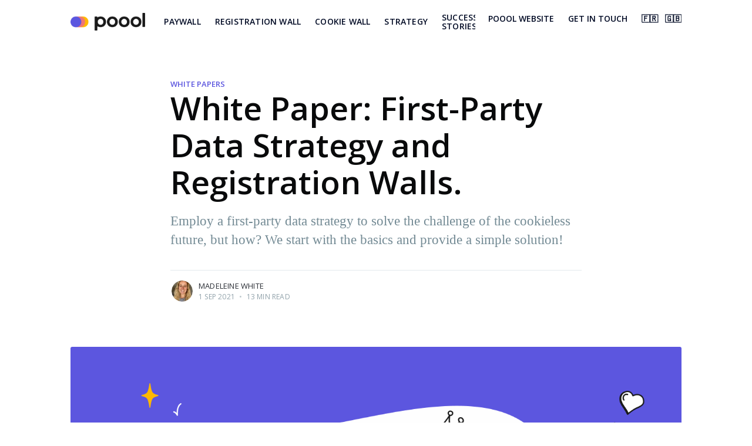

--- FILE ---
content_type: text/html; charset=utf-8
request_url: https://blog.poool.fr/first-party-data-and-registration-walls/
body_size: 13140
content:
<!DOCTYPE html>
<html lang="">
<head>

    <meta charset="utf-8" />
    <meta http-equiv="X-UA-Compatible" content="IE=edge" />

    <title>First-Party Data and Registration Walls.</title>
    <meta name="HandheldFriendly" content="True" />
    <meta name="viewport" content="width=device-width, initial-scale=1.0" />

    <link rel="stylesheet" type="text/css" href="https://blog.poool.fr/assets/built/screen.css?v=1bf215284b" />

    <link href="https://fonts.googleapis.com/css2?family=Open+Sans:wght@300;400;600&display=swap" rel="stylesheet">

    <script>
      !function(w,d,s,u,p,t,o){
          w[p]=w[p]||function(){(w[p]._q=w[p]._q||[]).push(arguments)},
          t=d.createElement(s),o=d.getElementsByTagName(s)[0],
          t.async=1,t.src=u,o.parentNode.insertBefore(t,o)
      }(window, document, "script", "https://assets.poool.fr/poool.min.js", "poool");
      poool("init", "hq67S3iTaN5EtdWDAZXT4CISpCPUDgd0CLuofjlOy6r7KyCTpEaLWGLWHSc2ucTc");
      poool("config", "cookies_enabled", true);
      poool('event', 'onRelease', function(event) {
        window.dataLayer = window.dataLayer||[];
        window.dataLayer.push({
          'event':'newsletteractivation',
          'label': event.actionName,
          'value': event.actionName
        });
      });

    </script>

    <meta name="description" content="Why should you be prioritizing a 1st-party data strategy? How can a registration wall be used to complement this? All this and more in Poool&#x27;s white paper.">
    <link rel="icon" href="https://blog.poool.fr/content/images/size/w256h256/2022/09/Favicon-white-512.png" type="image/png">
    <link rel="canonical" href="https://blog.poool.fr/first-party-data-and-registration-walls/">
    <meta name="referrer" content="no-referrer-when-downgrade">
    
    <meta property="og:site_name" content="Poool Blog">
    <meta property="og:type" content="article">
    <meta property="og:title" content="First-Party Data and Registration Walls.">
    <meta property="og:description" content="Employ a first-party data strategy to solve the challenge of the cookieless future, but how? We start with the basics and provide a simple solution!">
    <meta property="og:url" content="https://blog.poool.fr/first-party-data-and-registration-walls/">
    <meta property="og:image" content="https://blog.poool.fr/content/images/size/w1200/2022/09/Best-membership-strategies-2.png">
    <meta property="article:published_time" content="2021-09-01T09:30:00.000Z">
    <meta property="article:modified_time" content="2023-04-20T08:47:15.000Z">
    <meta property="article:tag" content="White Papers">
    <meta property="article:tag" content="Registration wall">
    <meta property="article:tag" content="Strategy">
    <meta property="article:tag" content="EN">
    
    <meta property="article:publisher" content="https://www.facebook.com/ghost">
    <meta name="twitter:card" content="summary_large_image">
    <meta name="twitter:title" content="First-Party Data and Registration Walls.">
    <meta name="twitter:description" content="Employ a first-party data strategy to solve the challenge of the cookieless future, but how? We start with the basics and provide a simple solution!">
    <meta name="twitter:url" content="https://blog.poool.fr/first-party-data-and-registration-walls/">
    <meta name="twitter:image" content="https://blog.poool.fr/content/images/size/w1200/2022/09/Best-membership-strategies-2.png">
    <meta name="twitter:label1" content="Written by">
    <meta name="twitter:data1" content="Madeleine White">
    <meta name="twitter:label2" content="Filed under">
    <meta name="twitter:data2" content="White Papers, Registration wall, Strategy, EN">
    <meta name="twitter:site" content="@tryghost">
    <meta property="og:image:width" content="1200">
    <meta property="og:image:height" content="719">
    
    <script type="application/ld+json">
{
    "@context": "https://schema.org",
    "@type": "Article",
    "publisher": {
        "@type": "Organization",
        "name": "Poool Blog",
        "url": "https://blog.poool.fr/",
        "logo": {
            "@type": "ImageObject",
            "url": "https://blog.poool.fr/content/images/2022/09/LOGO-Velvet-Grapefruit-Sunglow.png"
        }
    },
    "author": {
        "@type": "Person",
        "name": "Madeleine White",
        "image": {
            "@type": "ImageObject",
            "url": "https://blog.poool.fr/content/images/2021/05/IMG_1191.jpg",
            "width": 960,
            "height": 1792
        },
        "url": "https://blog.poool.fr/author/madeleine/",
        "sameAs": []
    },
    "headline": "First-Party Data and Registration Walls.",
    "url": "https://blog.poool.fr/first-party-data-and-registration-walls/",
    "datePublished": "2021-09-01T09:30:00.000Z",
    "dateModified": "2023-04-20T08:47:15.000Z",
    "image": {
        "@type": "ImageObject",
        "url": "https://blog.poool.fr/content/images/size/w1200/2022/09/Best-membership-strategies-2.png",
        "width": 1200,
        "height": 719
    },
    "keywords": "White Papers, Registration wall, Strategy, EN",
    "description": "Employ a first-party data strategy to solve the challenge of the cookieless future, but how? We start with the basics and provide a simple solution!",
    "mainEntityOfPage": "https://blog.poool.fr/first-party-data-and-registration-walls/"
}
    </script>

    <meta name="generator" content="Ghost 6.12">
    <link rel="alternate" type="application/rss+xml" title="Poool Blog" href="https://blog.poool.fr/rss/">
    
    <script defer src="https://cdn.jsdelivr.net/ghost/sodo-search@~1.8/umd/sodo-search.min.js" data-key="9ee2a2f52ef2444ec0afcb7650" data-styles="https://cdn.jsdelivr.net/ghost/sodo-search@~1.8/umd/main.css" data-sodo-search="https://maximemone-2.ghost.io/" data-locale="en" crossorigin="anonymous"></script>
    
    <link href="https://blog.poool.fr/webmentions/receive/" rel="webmention">
    <script defer src="/public/cards.min.js?v=1bf215284b"></script>
    <link rel="stylesheet" type="text/css" href="/public/cards.min.css?v=1bf215284b">
    <script defer src="/public/ghost-stats.min.js?v=1bf215284b" data-stringify-payload="false" data-datasource="analytics_events" data-storage="localStorage" data-host="https://blog.poool.fr/.ghost/analytics/api/v1/page_hit"  tb_site_uuid="2167ba75-891a-465c-b888-120f06b06e74" tb_post_uuid="05a48fc9-7936-43c3-87ab-1dcb6fb1d6c3" tb_post_type="post" tb_member_uuid="undefined" tb_member_status="undefined"></script><style>:root {--ghost-accent-color: #15171A;}</style>
    <style type="text/css">
    .formkit-form{
    	width:100%;
    }
    .subscribe-form{
        display:none;
    }
    
    .post-full-content {
        padding: 0 170px 0!important;

    }
    @media (max-width:992px){
        .post-full-content{
        	padding: 0!important;
        }
    }
    .fadeout {
       -webkit-mask-image: linear-gradient(180deg, #000 85%, transparent);
    }
</style>




<!-- Google Tag Manager -->
<script>(function(w,d,s,l,i){w[l]=w[l]||[];w[l].push({'gtm.start':
new Date().getTime(),event:'gtm.js'});var f=d.getElementsByTagName(s)[0],
j=d.createElement(s),dl=l!='dataLayer'?'&l='+l:'';j.async=true;j.src=
'https://www.googletagmanager.com/gtm.js?id='+i+dl;f.parentNode.insertBefore(j,f);
})(window,document,'script','dataLayer','GTM-N9QXC92');</script>
<!-- End Google Tag Manager -->
<script>
poool('event', 'onError', function(error, event) {
  $('#poool-widget').hide();
  event.forceRelease();
});
poool('event', 'onLock', function(event) {
  $('.post-full-content').addClass('fadeout');
});
poool('event', 'onRelease', event => {
  document.body.scrollTop = 0;
  document.documentElement.scrollTop = 0; 
  $('.post-full-content').removeClass('fadeout');
});
</script>

<script>
  window.intercomSettings = {
    app_id: "s22rivig"
  };
</script>

<script>
// We pre-filled your app ID in the widget URL: 'https://widget.intercom.io/widget/s22rivig'
(function(){var w=window;var ic=w.Intercom;if(typeof ic==="function"){ic('reattach_activator');ic('update',w.intercomSettings);}else{var d=document;var i=function(){i.c(arguments);};i.q=[];i.c=function(args){i.q.push(args);};w.Intercom=i;var l=function(){var s=d.createElement('script');s.type='text/javascript';s.async=true;s.src='https://widget.intercom.io/widget/s22rivig';var x=d.getElementsByTagName('script')[0];x.parentNode.insertBefore(s,x);};if(document.readyState==='complete'){l();}else if(w.attachEvent){w.attachEvent('onload',l);}else{w.addEventListener('load',l,false);}}})();
</script>
    <script>
poool('config', 'post_container', '.post-full-content');
poool("config", "percent", 80);
poool('config', 'disable_content_height_calculation', true);
poool('config', 'custom_segment', 'NL_ARTICLES');
poool("send", "page-view", "premium");
</script>

</head>
<body class="post-template tag-white-papers tag-registration-wall tag-strategy tag-en">

    <div class="site-wrapper">

        

<header class="site-header">
    <div class="outer site-nav-main">
    <div class="inner">
      <nav class="site-nav">
        <div class="site-nav-left-wrapper">
          <div class="site-nav-left">
            <a class="site-nav-logo" href="https://blog.poool.fr/fr/"><img src="https://cdn.poool.fr/logo/logo-compact-vgs.png" alt="Poool Stories" height="30px"></a>
            <div class="site-nav-content">
              <ul class="nav">
              <!-- Loop through the navigation items -->
              <li class="nav-paywall"><a href="https://blog.poool.fr/fr/paywall/">Paywall</a></li>
              <li class="nav-registration-wall"><a href="https://blog.poool.fr/fr/registration-wall/">Registration wall </a></li>
              <li class="nav-cookie-wall"><a href="https://blog.poool.fr/fr/cookie-wall/">Cookie Wall</a></li>
              <li class="nav-strategy"><a href="https://blog.poool.fr/fr/strategy/">Strategy</a></li>
              <li class="nav-success-stories"><a href="https://blog.poool.fr/fr/success-stories/">Success</br>Stories</a></li>
              <!-- End the loop -->
              </ul>
            </div>
          </div>
        </div>
        <div class="site-nav-right">
          <ul class="nav">
          <!-- Loop through the navigation items -->
          <li class="nav-poool-fr"><a href="http://poool.tech/">Poool Website</a></li>
          <li class="nav-try-our-demo"><a href="https://poool.tech/contact">Get in touch</a></li>
          <li class="nav-lang"><a class="nav-fr" href="https://blog.poool.fr/fr/">🇫🇷</a><a class="nav-en" href="https://blog.poool.fr/">🇬🇧</a></li>

          <!-- End the loop -->
          </ul>
        </div>
      </nav>
    </div>
</div>
</header>


<main id="site-main" class="site-main outer">
    <div class="inner">

        <article class="post-full post tag-white-papers tag-registration-wall tag-strategy tag-en ">

            <header class="post-full-header">

                <section class="post-full-tags">
                    <a href="/tag/white-papers/">White Papers</a>
                </section>

                <h1 class="post-full-title">White Paper: First-Party Data Strategy and Registration Walls.</h1>

                <p class="post-full-custom-excerpt">Employ a first-party data strategy to solve the challenge of the cookieless future, but how? We start with the basics and provide a simple solution!</p>

                <div class="post-full-byline">

                    <section class="post-full-byline-content">

                        <ul class="author-list">
                            <li class="author-list-item">

                                <div class="author-card">
                                    <img class="author-profile-image" src="/content/images/size/w100/2021/05/IMG_1191.jpg" alt="Madeleine White" />
                                    <div class="author-info">
                                        <div class="bio">
                                            <h2>Madeleine White</h2>
                                            <p>Content writer and marketer @ Poool</p>
                                            <p><a href="/author/madeleine/">More posts</a> by Madeleine White.</p>
                                        </div>
                                    </div>
                                </div>

                                <a href="/author/madeleine/" class="author-avatar">
                                    <img class="author-profile-image" src="/content/images/size/w100/2021/05/IMG_1191.jpg" alt="Madeleine White" />
                                </a>

                            </li>
                        </ul>

                        <section class="post-full-byline-meta">
                            <h4 class="author-name"><a href="/author/madeleine/">Madeleine White</a></h4>
                            <div class="byline-meta-content">
                                <time class="byline-meta-date" datetime="2021-09-01">1 Sep 2021</time>
                                <span class="byline-reading-time"><span class="bull">&bull;</span> 13 min read</span>
                            </div>
                        </section>

                    </section>


                </div>
            </header>

            <figure class="post-full-image">
                <img
                    srcset="/content/images/size/w300/2022/09/Best-membership-strategies-2.png 300w,
                            /content/images/size/w600/2022/09/Best-membership-strategies-2.png 600w,
                            /content/images/size/w1000/2022/09/Best-membership-strategies-2.png 1000w,
                            /content/images/size/w2000/2022/09/Best-membership-strategies-2.png 2000w"
                    sizes="(max-width: 800px) 400px,
                        (max-width: 1170px) 1170px,
                            2000px"
                    src="/content/images/size/w2000/2022/09/Best-membership-strategies-2.png"
                    alt="White Paper: First-Party Data Strategy and Registration Walls."
                />
            </figure>

            <section class="post-full-content">
                <div class="post-content">
                    <p> <br></p><p><strong>Data is a powerful tool for businesses, </strong>that much is a given. But what’s not a given is the continuous data collection that digital publishers will have access to in the future. </p><p>Many third-party data points that have been used by marketers for over 20 years are being cut off, big names such as Google and Apple are turning cookieless and tightening data privacy regulations are making it even easier for online users to decline consent on the cookie banner... <br></p><p>Without these cookies, not only will advertising inventories be sold at a 2 times lower cost (or even not at all), but data can’t be collected to track marketing campaigns or understand user interests. <br></p><p>At the same time, online consumers today expect their experience to be personalized, which necessarily requires the collection and use of reader’s data. <br></p><p>It’s a tough situation! But this white paper is here to explain the solution - a <strong>first-party data strategy and registration wall</strong> - allowing you to take control of your data collection and overcome the many challenges presented by the cookieless future! <br></p><ol><li>What is data, and what’s the difference between first-, second- and third-party data?</li><li>What about collecting, storing, transforming and combining data collected?</li><li>Why should you employ a first-party data strategy?</li><li>How can a registration wall help you collect this data?</li><li>Best practices for collecting first party data with a registration wall</li></ol><hr><h3 id="1-what-is-data-and-what-s-the-difference-between-first-second-and-third-party-data">1) What is data, and what’s the difference between first-, second- and third-party data?</h3><p></p><p>Back to the basics. Before getting started with any data strategy, it’s important to understand what different types you’ll be dealing with. <br></p><p>In general, data are units of information that are collected and examined to make more informed business decisions. There are four main ‘types of information’ that you can gather: <br></p><p><strong>Behavioral</strong> = refers to information produced as a result of actions and interactions. This information isn’t static (unlike address, date of birth, etc). It tracks such things as how someone uses your website, what pages are visited, games played, items clicked on. <br></p><p><strong>Demographic</strong> = statistical data about someone’s characteristics, including age, gender, location, occupation, income, etc. This is usually collected through forms filled out in the registration process.<br></p><p><strong>Transactional</strong> = information about transactions/business events between you and customers, such as subscription purchases, payments, invoices for monthly payments, etc.   <br></p><p><strong>Physiographic</strong> = this is the hardest data to collect but can be very powerful when combined with the other data types. It refers to information about personality, interests, attitudes, values and, more generally, why a user completes an action or reacts in a certain way. This data adds emotion to the static demographic information. <br></p><p>Note that this is only touching the surface, and third-party data providers will list many more data types that they can offer. However, these are perhaps the most relevant for online content-producers and should definitely be the focus of a data strategy to begin with.</p><figure class="kg-card kg-image-card"><img src="https://blog.poool.fr/content/images/2022/04/data-types-4.png" class="kg-image" alt="First-Party Data Strategy and Registration Walls" loading="lazy" width="1347" height="807" srcset="https://blog.poool.fr/content/images/size/w600/2022/04/data-types-4.png 600w, https://blog.poool.fr/content/images/size/w1000/2022/04/data-types-4.png 1000w, https://blog.poool.fr/content/images/2022/04/data-types-4.png 1347w" sizes="(min-width: 720px) 720px"></figure><p>We can now divide data into 3, categorized primarily by where the data comes from: First-, second- and third- party<br></p><ol><li><strong><strong><strong>First-party data</strong></strong></strong><br></li></ol><p>First-party data is that which is collected by a company from its own sources, making them the primary owners of this data. It’s collected directly from your audience when they engage in your content, such as by visiting your site, using your app, calling your help centre, subscribing, etc.  <br></p><p>There are two central types of first-party data: <br></p><p><strong>Declarative data </strong>represents any information that your users directly tell you, such as their name, date of birth, email address, etc. This is usually collected through forms or by signing up to a newsletter. <br></p><p><strong>Behavioral data</strong> refers to what you collect when audiences use your site. It can include information such as their reading habits, time spent on a page and how often they visit your site.</p><p><br>As this data is collected by you, it’s considered very valuable for a number of reasons:</p><ul><li>It’s highly relevant to your business</li><li>It’s accurate and of a high quality as you know how its been collected</li><li>First-party data is free of charge, with no need for partnerships or purchases</li><li>It’s compliant with data privacy laws (such as GDPR) and is the most transparent data-type because you own and collected it yourself <br><br></li></ul><p><strong>2. <strong><strong>Second-party data</strong></strong></strong><br></p><p>This refers to data that can be purchased from another company like your own. This could be achieved through second-party data partnerships or data marketplaces where you exchange data with other companies. <br></p><p>Second-party data can be beneficial to add to your own data collection, but it’s only valuable if you can find a relevant company to exchange with. There’s little point in partnering with another business who has a completely different audience and market to you as this data won’t be relevant to your strategies. What’s more, whilst you know and control the collecting of first-party data in your own company, it’s hard to be fully aware of the value or accuracy of anyone else's data. <br><br></p><p><strong>3. <strong><strong>Third-party data</strong> </strong></strong><br></p><p>This type of data is purchased from a 3rd-party data company, such as Lotame, Onaudience, Oracle, Eyeota, to name a few. Third-party data can be extremely useful for enriching your first-party data, widening your audience and for targeted advertising. It’s usually focussed on behavioral and demographic data, but this varies considerably from company to company. <br></p><p>However, there are a couple of things to bear in mind when choosing a third-party data provider.</p><ul><li>Are they compliant with privacy regulations such as GDPR and CCPA? The company should be clear on this point, otherwise contact them or look elsewhere for your data as this is hugely important</li><li>Is their data valuable? With 1st-party data, you know that it’s relevant to your business and is reliable to gain insights from. With someone else’s data though, it’s hard to check the quality. However, there are independent market standards and validation checks that should give you an idea of where that provider stands compared to market averages</li><li>What data do they provide? Their focus might be on data that isn’t really relevant or useful to you, so make sure this isn’t the case</li><li>Is it a good value for money? The pricing is marked at Cost Per Mille (CMP) and you should ideally compare this across a few providers before making a decision (and remember that 1st-party data is free!)</li><li>Do they have a good reputation? You might answer this question by researching who they’ve worked with, understanding their sources and asking around to see which 3rd-party business others work with.</li></ul><figure class="kg-card kg-image-card"><img src="https://blog.poool.fr/content/images/2022/04/first_second_third_party_data.png" class="kg-image" alt="First-Party Data Strategy and Registration Walls" loading="lazy" width="1866" height="1896" srcset="https://blog.poool.fr/content/images/size/w600/2022/04/first_second_third_party_data.png 600w, https://blog.poool.fr/content/images/size/w1000/2022/04/first_second_third_party_data.png 1000w, https://blog.poool.fr/content/images/size/w1600/2022/04/first_second_third_party_data.png 1600w, https://blog.poool.fr/content/images/2022/04/first_second_third_party_data.png 1866w" sizes="(min-width: 720px) 720px"></figure><hr><h3 id="2-what-about-collecting-storing-transforming-and-combining-data-collected">2) What about collecting, storing, transforming and combining data collected?<br><br><br></h3><p><strong>Collection</strong> - data collection is usually achieved online via actions and interactions on your website, app, etc. But information can also come from call centers, email exchanges, in-person sales, and more depending on your business. In particular, email collection, account creation and logged-in users are highly valuable in gathering first-party data. These can all be put in place through employing a registration wall (which also comes with a handful of other benefits).  <br><br></p><p><strong>Storing and transforming</strong> - this is an important part of the whole process as a poor method of storing data will make analysis and activation extremely difficult, which is ultimately the reason why you’re following this strategy in the first place. A management platform of some type is very useful at this stage and, by choosing the right one to match your objectives, your first-party data strategy becomes a whole lot easier. <br><br></p><p><strong>DMP vs CDP vs CIP</strong> (it’s confusing, we know!) <br></p><p><strong>What is a DMP?</strong></p><p>A Data Management Platform is used to gather, group and classify 2nd and 3rd party data. The focus is therefore on anonymous data rather than PII (Personally Identifiable Information). DMPs are aimed at advertisers, mainly for ad targeting and acquisition marketing. Some DMP software providers include Lotame, On Audience and Permutive (for publishers). <br></p><p><strong>What is a CDP?</strong><br></p><p>A Customer Data Platform is a data management system with a unified database that allows for collection and combining of data from multiple sources in order to form single user profiles. Here, the focus is on first-party data, from known, identifiable customers, but other data can be integrated too. CDPs look at the full, omnichannel customer lifecycle and create 360-degree user profiles. Some CDP companies include Segment, Bloomreach and Insider. <br></p><p><strong>What is a CIP?</strong><br></p><p>A Customer Intelligence Platform is arguably a modernized, ‘intelligent’ version of a CDP. A CIP gathers, combines and analyzes user data in order to identify individuals across channels and applications at every stage of their journey. But, differently to a CDP, it involves machine learning and AI to leverage data modeling algorithms. This allows you to enrich your own data and gain a complete picture of your users. A few CIP software providers include <a href="https://zeotap.com/publishers?ref=blog.poool.fr">Zeotap</a>, Oracle Data Cloud and Accenture Insights Platform</p><figure class="kg-card kg-image-card"><img src="https://blog.poool.fr/content/images/2022/04/data_storage.png" class="kg-image" alt loading="lazy" width="1665" height="786" srcset="https://blog.poool.fr/content/images/size/w600/2022/04/data_storage.png 600w, https://blog.poool.fr/content/images/size/w1000/2022/04/data_storage.png 1000w, https://blog.poool.fr/content/images/size/w1600/2022/04/data_storage.png 1600w, https://blog.poool.fr/content/images/2022/04/data_storage.png 1665w" sizes="(min-width: 720px) 720px"></figure><p><strong>Combine data</strong> - firstly, integrate any data collected into this new storage method. Next, you can consider combining third-party data with your own information. Despite the value of first-party data, it is limited in that it only includes information from visitors to your site. 3rd-party data, however, can help fill the gaps here, allowing you to find new customers and expand your audience. As we mentioned, the reliability of third-party data can sometimes be questioned and it’s not as relevant to your site as 1st-party data, but when combined with that you’ve collected yourself, it can be very powerful. Enrich your own data, fill in gaps in user profiles and reach new audiences.</p><hr><h3 id="3-why-adopt-a-first-party-data-strategy">3) Why adopt a first-party data strategy? </h3><p><br></p><p>Without a doubt, data has been the power source for the internet economy over the last 20 years, with marketers being dependent on it to inform their strategy and monetize from advertising. However, as data protection and privacy becomes increasingly important, this model is at risk and publishers are being forced to find alternatives. <br><br>One of the most valuable models to employ, that benefits both the publisher and their audience, is a first-party data strategy. Not only is it owned by you, but it’s guaranteed to be of a high quality and relevant to your business. Not to mention the fact that it’s very cost effective.</p><ul><li>Changes to web browsers mean a cookieless future is fast approaching and digital publishers need to find an alternative to third-party data. First-party data collected through your own tools, such as conversion walls, is one such alternative. </li><li>As you own first-party data, and are responsible for gathering user consent before collecting it, it’s the most transparent and compliant option in terms of privacy laws. </li><li>Personalization is pretty much an expectation in today’s digital world, but this of course requires an understanding of who the user is, what interests them and what they consume. First-party data is therefore important for building a 360° view of each individual user, personalizing their experience which, in turn, increases engagement and their propensity to subscribe in the future. It’s a win-win!</li></ul><hr><h3 id="4-how-can-a-registration-wall-help-you-collect-this-data">4) How can a registration wall help you collect this data?</h3><p><br></p><p>So, now you know what data is and that first party data should be a priority for you to collect, but how do you go about doing this? <br><br><a href="https://www.thinkwithgoogle.com/intl/en-154/marketing-strategies/data-and-measurement/first-party-data-bcg-report/?ref=blog.poool.fr">Think With Google</a> published an article online explaining ‘How to unlock the power of first-party data’, outlining 3 key elements. One of these is to create a fair and transparent value exchange. <br><br><em>“...for a fair and helpful exchange to occur the company must offer something useful or valuable to the customer. This could be information, assistance, premium content, an app, or a special offer — as long as it incentivises customers to share a bit more information about themselves.<br><br>Provided the business is transparent and responsible with how it uses that data this creates an ongoing value exchange between company and consumer. The consumer gets something of value, and the company learns more about their audience - allowing them to deliver better experiences and more effective marketing through the use of the first-party data”</em><br><br>This value exchange is exactly what a registration wall involves. <br><br>Generally, a wall is employed on a website to block content and ask visitors for a value exchange in order to gain access. Whilst a paywall requires a user to pay to access content, a registration wall asks a user to create a free account before being able to view content.</p><figure class="kg-card kg-image-card"><img src="https://blog.poool.fr/content/images/2022/04/image-12.png" class="kg-image" alt="First-Party Data Strategy and Registration Walls" loading="lazy" width="1006" height="407" srcset="https://blog.poool.fr/content/images/size/w600/2022/04/image-12.png 600w, https://blog.poool.fr/content/images/size/w1000/2022/04/image-12.png 1000w, https://blog.poool.fr/content/images/2022/04/image-12.png 1006w" sizes="(min-width: 720px) 720px"></figure><p></p><p>Once their account is created, the user will login at every visit to your site, allowing you to collect first-party data in the registration form, track their behavior across devices and progressively collect other data points as they interact with your content. </p><ul><li><strong>Track how users engage with your content:</strong> normally, visitors to your site are anonymous and it’s difficult to collect valuable data. However, if every user is required to create an account, and login on every visit, you’ll gain an understanding of their behavior, habits, interests and needs as well as put all this information to a single user profile. </li></ul><p></p><ul><li><strong>Form in the registration wall</strong>: when a user creates an account on your site, they’ll need to provide some basic information at your request. This is usually demographic data such as gender, date of birth (age), location, job title, etc, as well as their email address. Even this small amount of data will be useful to you, providing the foundations of a user profile that can then be gradually added to.</li></ul><figure class="kg-card kg-image-card"><img src="https://blog.poool.fr/content/images/2022/04/image-13.png" class="kg-image" alt="First-Party Data Strategy and Registration Walls" loading="lazy" width="1046" height="500" srcset="https://blog.poool.fr/content/images/size/w600/2022/04/image-13.png 600w, https://blog.poool.fr/content/images/size/w1000/2022/04/image-13.png 1000w, https://blog.poool.fr/content/images/2022/04/image-13.png 1046w" sizes="(min-width: 720px) 720px"></figure><ul><li><strong>Increase engagement:</strong> A better user experience, personalization, access to more content... this will all increase a user’s level of engagement which directly correlates with revenues</li></ul><p></p><ul><li><strong>Create user segments: </strong>with data collected from registered users, you can create audience groupings and adapt a user’s experience accordingly. This can be particularly useful if you’re using a registration wall as a soft conversion step before a paywall. For B2B companies, this segmentation also means that any products that you might launch in the future can be directly targeted at potential customers on your site, and in a way that they seem most responsive to.</li></ul><p></p><ul><li><strong>More affordable option</strong>: a registration wall can be very inexpensive, providing a particularly useful option for smaller businesses that will enable you to build a qualified, loyal audience who provide a higher ARPU than anonymous visitors</li></ul><p></p><ul><li><strong>Customer loyalty</strong>: when it comes to creating a community of members on your site, many assume they have to be paying users (i.e. as part of subscription). However, building a registered community can be free for the users, help to keep them loyal to your company as well as build a closer reader-media relationship. As you engage with users and provide them with value, your audience will grow organically. </li></ul><p></p><p>A registration wall is therefore an extremely powerful tool for any online company in many ways, but particularly as a method of collecting valuable first-party data. <br><br>It’s important to note here that walls, in all their forms, aren’t solely reserved for news journalism websites. In fact, any content producer online can use a wall to ask users for a value exchange, from e-learning platforms and video streaming sites to brands and social media. If you want to see some registration walls currently being used by successful companies, take a look at our ‘Best registration wall examples of 2022’ article.</p><hr><h3 id="5-best-practices-for-collecting-first-party-data-with-a-registration-wall">5) Best practices for collecting first-party data with a registration wall</h3><p><br></p><p>We’ve come up with 5 best practices to make the most out of your registration wall and optimize the user experience with first-party data: <br><br><strong>Ask users for permission to collect first-party data</strong> (this is also a legal requirement in the EU) </p><ul><li>Be clear and visible when presenting a consent banner to users, giving them the option to decline. </li><li>Be honest and truthful, don’t hide your reasons for collecting data (trust is the foundation of your relationship with readers). </li><li>Provide value for users, highlight the enhanced user experience that comes with data collection or give other benefits. </li><li>Finally, provide users with an account preference center where they can configure data collection settings later on. </li></ul><p></p><p><strong>Ask users for registration early on</strong></p><p>Even if this simply involves asking for an email address, the earlier you register a user, the more information you can learn about their profile. However, be aware that a balance needs to be found between frustration and engagement - discover more here. </p><p>Ask for minimal information in the registration process, gradually collecting more as they interact with your content. You could even consider offering registration through Google, Facebook or another social media site to gather data without the user needing to fill out another form.</p><p></p><p><strong>Create real value for your registered users</strong><br></p><p>The whole idea of a registration wall as part of a first-party data strategy is that you’re creating a value exchange - you benefit from being able to collect data and insights from users in exchange for them receiving a better experience on your site.<br></p><p>This can take many forms and depends on your content-type and business model, but here are some ideas:</p><ul><li>Allow users to save content for later and resume where they left off</li><li>A personalized experience, with adapted content recommendations and an account space</li><li>Synchronize content consumption across devices</li><li>Create functionalities to allow users to follow authors or topics, like The Globe and Mail</li><li>Allow members to comment/debate on content, just like The Independent</li><li>Interactive content, such as allowing users to save content in different 'folders' or access quizzes, games or videos</li><li>Exclusive content, additional content or access to content full stop</li><li>The chance to support your business, particularly for publishers who are 'known' for free, independent journalism. The Guardian definitely falls under this category, informing users that registering helps the publisher without them having to pay a penny</li></ul><p></p><p><strong>Embrace experimentation and A/B testing</strong><br></p><p>Unfortunately, you’re unlikely to design the optimal journey for every one of your user segments first time round. Testing is the way forward here, and A/B testing is particularly useful to directly compare two options in terms of their performance. This goes for every aspect of every stage in the user journey. For example, the form in the account creation process is extremely important and you might want to experiment with the amount of information required of your users, what questions you ask, how it appears on the page, whether you offer registration using an existing social account (Google, Apple, Facebook, etc), and more. <br></p><p></p><p><strong>Personalization</strong><br></p><p>This is the key to building a trusting and meaningful relationship with your audience, which is the foundation of high reader revenues. Even something as simple as directly addressing a reader by using their name within a wall will make a difference and help your users to feel like a valued individual rather than someone who is simply part of a larger audience on your site.<br></p><p>By collecting 1st-party data, you will have all the knowledge needed to fully customize user journeys (particularly after registration), and it would be a greatly wasted opportunity to not profit from this benefit of a first-party data strategy. Remember: relationships lead to revenue.</p><p></p><p>Want to discuss your business and how a registration wall could benefit you? <a href="https://calendly.com/poool-tech/meet?utm_source=blog&utm_medium=WP&utm_campaign=None">Let's book you in for a free demo! </a><br><br></p>
                </div>
            </section>
            <div id="poool-widget"></div>



        </article>

    </div>
</main>

<aside class="read-next outer">
    <div class="inner">
        <div class="read-next-feed">


        </div>
    </div>
</aside>




        <footer class="site-footer outer">
            <div class="site-footer-content inner">
                <section class="copyright"><a href="https://blog.poool.fr">Poool Blog</a> &copy; 2026</section>
                <nav class="site-footer-nav">
                </nav>
            </div>
        </footer>

    </div>


    <script
        src="https://code.jquery.com/jquery-3.4.1.min.js"
        integrity="sha256-CSXorXvZcTkaix6Yvo6HppcZGetbYMGWSFlBw8HfCJo="
        crossorigin="anonymous">
    </script>
    <script src="https://blog.poool.fr/assets/built/casper.js?v=1bf215284b"></script>

    <script>
        // Parse the URL parameter
        function getParameterByName(name, url) {
            if (!url) url = window.location.href;
            name = name.replace(/[\[\]]/g, "\\$&");
            var regex = new RegExp("[?&]" + name + "(=([^&#]*)|&|#|$)"),
                results = regex.exec(url);
            if (!results) return null;
            if (!results[2]) return '';
            return decodeURIComponent(results[2].replace(/\+/g, " "));
        }

        // Give the parameter a variable name
        var action = getParameterByName('action');

        $(document).ready(function () {
            if (action == 'subscribe') {
                $('body').addClass("subscribe-success");
            }

            $('.subscribe-success-message .subscribe-close').click(function () {
                $('.subscribe-success-message').addClass('close');
            });

            // Reset form on opening subscrion overlay
            $('.subscribe-button').click(function() {
                $('.subscribe-overlay form').removeClass();
                $('.subscribe-email').val('');
            });
        });
    </script>

    <script>
    $(document).ready(function () {
        // FitVids - start
        var $postContent = $(".post-full-content");
        $postContent.fitVids();
        // FitVids - end

        // Replace nav with title on scroll - start
        Casper.stickyNavTitle({
            navSelector: '.site-nav-main',
            titleSelector: '.post-full-title',
            activeClass: 'nav-post-title-active'
        });
        // Replace nav with title on scroll - end

        // Hover on avatar
        var hoverTimeout;
        $('.author-list-item').hover(function () {
            var $this = $(this);

            clearTimeout(hoverTimeout);

            $('.author-card').removeClass('hovered');
            $(this).children('.author-card').addClass('hovered');

        }, function () {
            var $this = $(this);

            hoverTimeout = setTimeout(function () {
                $this.children('.author-card').removeClass('hovered');
            }, 800);
        });
    });
</script>


    

</body>
</html>


--- FILE ---
content_type: text/plain
request_url: https://www.google-analytics.com/j/collect?v=1&_v=j102&a=984727918&t=pageview&_s=1&dl=https%3A%2F%2Fblog.poool.fr%2Ffirst-party-data-and-registration-walls%2F&ul=en-us%40posix&dt=First-Party%20Data%20and%20Registration%20Walls.&sr=1280x720&vp=1280x720&_u=YEBAAEABAAAAACAAI~&jid=1483091413&gjid=47841216&cid=234436286.1768630221&tid=UA-86044125-7&_gid=1301723.1768630221&_r=1&_slc=1&gtm=45He61e1n81N9QXC92v832119431za200zd832119431&gcd=13l3l3l3l1l1&dma=0&tag_exp=103116026~103200004~104527906~104528501~104684208~104684211~105391252~115938465~115938469~116744866~117041588&z=54187177
body_size: -450
content:
2,cG-9RKY96710G